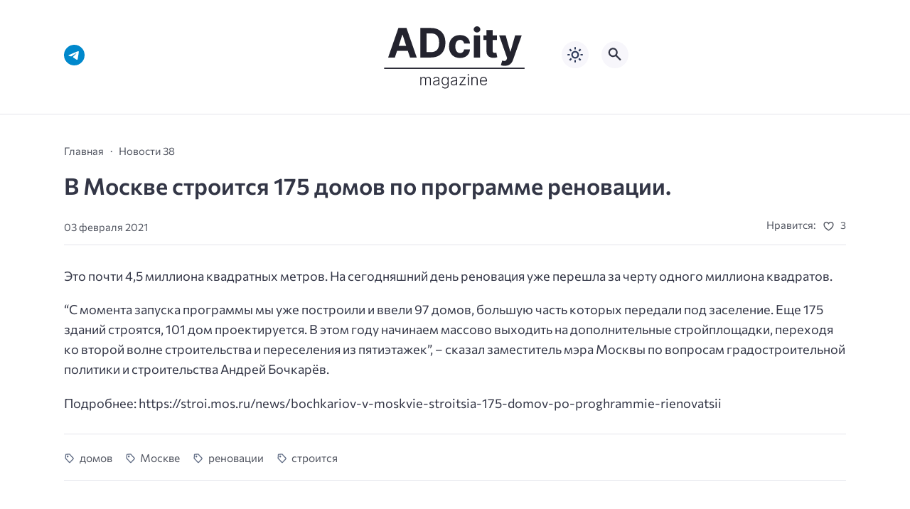

--- FILE ---
content_type: image/svg+xml
request_url: https://adcitymag.ru/wp-content/themes/citynews-3/assets/img/demo/cn3-logo-light.svg
body_size: 12432
content:
<svg width="147" height="62" viewBox="0 0 147 62" fill="none" xmlns="http://www.w3.org/2000/svg">
<mask id="mask0_9_8" style="mask-type:luminance" maskUnits="userSpaceOnUse" x="0" y="0" width="147" height="62">
<path d="M147 0H0V62H147V0Z" fill="white"/>
</mask>
<g mask="url(#mask0_9_8)">
<path d="M26.4142 33H21.1415L29.1756 9.72727H35.5165L43.5392 33H38.2665L32.4369 15.0455H32.2551L26.4142 33ZM26.0847 23.8523H38.5392V27.6932H26.0847V23.8523ZM54.5904 33H46.3404V9.72727H54.6585C56.9994 9.72727 59.0146 10.1932 60.704 11.125C62.3934 12.0492 63.6926 13.3788 64.6017 15.1136C65.5184 16.8485 65.9767 18.9242 65.9767 21.3409C65.9767 23.7652 65.5184 25.8485 64.6017 27.5909C63.6926 29.3333 62.3858 30.6705 60.6813 31.6023C58.9843 32.5341 56.954 33 54.5904 33ZM51.2608 28.7841H54.3858C55.8404 28.7841 57.0638 28.5265 58.0563 28.0114C59.0563 27.4886 59.8063 26.6818 60.3063 25.5909C60.8138 24.4924 61.0676 23.0758 61.0676 21.3409C61.0676 19.6212 60.8138 18.2159 60.3063 17.125C59.8063 16.0341 59.06 15.2311 58.0676 14.7159C57.0752 14.2008 55.8517 13.9432 54.3972 13.9432H51.2608V28.7841ZM77.4171 33.3409C75.6292 33.3409 74.0913 32.9621 72.8034 32.2045C71.5231 31.4394 70.5383 30.3788 69.8489 29.0227C69.1671 27.6667 68.8261 26.1061 68.8261 24.3409C68.8261 22.553 69.1708 20.9848 69.8602 19.6364C70.5572 18.2803 71.5458 17.2235 72.8261 16.4659C74.1064 15.7008 75.6292 15.3182 77.3943 15.3182C78.9171 15.3182 80.2504 15.5947 81.3943 16.1477C82.5383 16.7008 83.4436 17.4773 84.1102 18.4773C84.7769 19.4773 85.1443 20.6515 85.2125 22H80.6443C80.5155 21.1288 80.1746 20.428 79.6216 19.8977C79.0761 19.3598 78.3602 19.0909 77.4739 19.0909C76.7239 19.0909 76.0686 19.2955 75.508 19.7045C74.9549 20.1061 74.5231 20.6932 74.2125 21.4659C73.9019 22.2386 73.7466 23.1742 73.7466 24.2727C73.7466 25.3864 73.8981 26.3333 74.2011 27.1136C74.5118 27.8939 74.9474 28.4886 75.508 28.8977C76.0686 29.3068 76.7239 29.5114 77.4739 29.5114C78.0269 29.5114 78.5231 29.3977 78.9625 29.1705C79.4095 28.9432 79.7769 28.6136 80.0648 28.1818C80.3602 27.7424 80.5534 27.2159 80.6443 26.6023H85.2125C85.1368 27.9356 84.7731 29.1098 84.1216 30.125C83.4777 31.1326 82.5875 31.9205 81.4511 32.4886C80.3148 33.0568 78.9701 33.3409 77.4171 33.3409ZM88.3119 33V15.5455H93.1529V33H88.3119ZM90.7438 13.2955C90.0241 13.2955 89.4066 13.0568 88.8915 12.5795C88.3839 12.0947 88.1301 11.5152 88.1301 10.8409C88.1301 10.1742 88.3839 9.60227 88.8915 9.125C89.4066 8.64015 90.0241 8.39773 90.7438 8.39773C91.4635 8.39773 92.0771 8.64015 92.5847 9.125C93.0998 9.60227 93.3574 10.1742 93.3574 10.8409C93.3574 11.5152 93.0998 12.0947 92.5847 12.5795C92.0771 13.0568 91.4635 13.2955 90.7438 13.2955ZM106.315 15.5455V19.1818H95.8034V15.5455H106.315ZM98.1898 11.3636H103.031V27.6364C103.031 28.0833 103.099 28.4318 103.235 28.6818C103.372 28.9242 103.561 29.0947 103.803 29.1932C104.053 29.2917 104.341 29.3409 104.667 29.3409C104.894 29.3409 105.122 29.322 105.349 29.2841C105.576 29.2386 105.75 29.2045 105.872 29.1818L106.633 32.7841C106.391 32.8598 106.05 32.947 105.61 33.0455C105.171 33.1515 104.637 33.2159 104.008 33.2386C102.841 33.2841 101.819 33.1288 100.94 32.7727C100.069 32.4167 99.3905 31.8636 98.9057 31.1136C98.4208 30.3636 98.1822 29.4167 98.1898 28.2727V11.3636ZM112.457 39.5455C111.843 39.5455 111.267 39.4962 110.73 39.3977C110.199 39.3068 109.76 39.1894 109.411 39.0455L110.502 35.4318C111.07 35.6061 111.582 35.7008 112.036 35.7159C112.498 35.7311 112.896 35.625 113.23 35.3977C113.57 35.1705 113.847 34.7841 114.059 34.2386L114.343 33.5L108.082 15.5455H113.173L116.786 28.3636H116.968L120.616 15.5455H125.741L118.957 34.8864C118.631 35.8258 118.188 36.6439 117.627 37.3409C117.074 38.0455 116.373 38.5871 115.525 38.9659C114.677 39.3523 113.654 39.5455 112.457 39.5455Z" fill="#23232E"/>
<path d="M46.3396 54.8485V48.303H47.0768V49.3087H47.145C47.2757 48.9706 47.493 48.705 47.797 48.5118C48.1038 48.3158 48.4717 48.2178 48.9007 48.2178C49.3524 48.2178 49.7231 48.3243 50.0129 48.5374C50.3055 48.7476 50.5243 49.0374 50.6692 49.4067H50.7246C50.8723 49.0431 51.1123 48.7547 51.4447 48.5417C51.7799 48.3258 52.1862 48.2178 52.6635 48.2178C53.2714 48.2178 53.7515 48.4096 54.1038 48.7931C54.4561 49.1738 54.6322 49.7306 54.6322 50.4635V54.8485H53.8737V50.4635C53.8737 49.9465 53.7416 49.5587 53.4774 49.3002C53.2132 49.0417 52.8652 48.9124 52.4334 48.9124C51.9334 48.9124 51.5484 49.0658 51.2785 49.3726C51.0086 49.6794 50.8737 50.0687 50.8737 50.5402V54.8485H50.0981V50.3954C50.0981 49.9522 49.9746 49.5942 49.7274 49.3215C49.4802 49.0488 49.1322 48.9124 48.6834 48.9124C48.3822 48.9124 48.1109 48.9863 47.8694 49.134C47.6308 49.2817 47.4419 49.4877 47.3027 49.7519C47.1663 50.0133 47.0981 50.3144 47.0981 50.6553V54.8485H46.3396ZM58.4685 54.9976C58.0736 54.9976 57.7128 54.9209 57.3861 54.7675C57.0594 54.6113 56.7995 54.3868 56.6063 54.0942C56.4131 53.7988 56.3165 53.4408 56.3165 53.0204C56.3165 52.6965 56.3776 52.4238 56.4998 52.2022C56.6219 51.9806 56.7952 51.7988 57.0197 51.6567C57.2441 51.5147 57.5097 51.4025 57.8165 51.3201C58.1233 51.2377 58.4614 51.1738 58.8307 51.1283C59.1972 51.0829 59.5069 51.0431 59.7597 51.009C60.0154 50.9749 60.21 50.9209 60.3435 50.8471C60.477 50.7732 60.5438 50.6539 60.5438 50.4891V50.3357C60.5438 49.8897 60.4103 49.5388 60.1432 49.2831C59.879 49.0246 59.4983 48.8954 59.0012 48.8954C58.5296 48.8954 58.1447 48.9991 57.8464 49.2064C57.5509 49.4138 57.3435 49.6581 57.2242 49.9394L56.504 49.6794C56.6518 49.3215 56.8563 49.036 57.1177 48.8229C57.379 48.607 57.6716 48.4522 57.9955 48.3584C58.3194 48.2618 58.6475 48.2135 58.9799 48.2135C59.2299 48.2135 59.4898 48.2462 59.7597 48.3116C60.0324 48.3769 60.2853 48.4905 60.5182 48.6525C60.7512 48.8116 60.9401 49.0346 61.085 49.3215C61.2299 49.6056 61.3023 49.9664 61.3023 50.4039V54.8485H60.5438V53.813H60.4969C60.406 54.0062 60.2711 54.1937 60.0921 54.3755C59.9131 54.5573 59.6887 54.7064 59.4188 54.8229C59.1489 54.9394 58.8322 54.9976 58.4685 54.9976ZM58.5708 54.303C58.9742 54.303 59.3236 54.2135 59.6191 54.0346C59.9145 53.8556 60.1418 53.6184 60.3009 53.3229C60.4628 53.0246 60.5438 52.6965 60.5438 52.3385V51.3925C60.487 51.4465 60.3918 51.4948 60.2583 51.5374C60.1276 51.58 59.9756 51.6184 59.8023 51.6525C59.6319 51.6837 59.4614 51.7107 59.291 51.7334C59.1205 51.7562 58.9671 51.776 58.8307 51.7931C58.4614 51.8385 58.1461 51.9096 57.8847 52.0062C57.6233 52.1027 57.4231 52.2363 57.2839 52.4067C57.1447 52.5743 57.075 52.7902 57.075 53.0544C57.075 53.4522 57.2171 53.7604 57.5012 53.9792C57.7853 54.1951 58.1418 54.303 58.5708 54.303ZM65.8172 57.4394C65.3712 57.4394 64.9806 57.3812 64.6454 57.2647C64.3101 57.151 64.0275 56.9948 63.7974 56.7959C63.5672 56.5971 63.3883 56.3741 63.2604 56.1269L63.8826 55.7178C63.9763 55.8826 64.1013 56.0445 64.2576 56.2036C64.4167 56.3627 64.6226 56.4948 64.8755 56.5999C65.1312 56.705 65.4451 56.7576 65.8172 56.7576C66.3968 56.7576 66.8641 56.6127 67.2192 56.3229C67.5772 56.0331 67.7562 55.5829 67.7562 54.9721V53.4976H67.688C67.5999 53.6965 67.4735 53.8954 67.3087 54.0942C67.1439 54.2902 66.928 54.4536 66.661 54.5843C66.3968 54.715 66.0687 54.7803 65.6766 54.7803C65.1539 54.7803 64.6894 54.651 64.2831 54.3925C63.8797 54.134 63.5616 53.7647 63.3286 53.2846C63.0985 52.8016 62.9834 52.2263 62.9834 51.5587C62.9834 50.8968 63.0956 50.3144 63.3201 49.8116C63.5474 49.3087 63.8641 48.9167 64.2704 48.6354C64.6766 48.3542 65.1496 48.2135 65.6894 48.2135C66.09 48.2135 66.4224 48.2846 66.6866 48.4266C66.9508 48.5658 67.1624 48.7391 67.3215 48.9465C67.4834 49.1539 67.6099 49.3556 67.7008 49.5516H67.7775V48.303H68.5189V55.0189C68.5189 55.5729 68.401 56.0289 68.1652 56.3868C67.9295 56.7448 67.6084 57.009 67.2022 57.1795C66.7959 57.3527 66.3343 57.4394 65.8172 57.4394ZM65.7661 54.0857C66.1866 54.0857 66.5459 53.9848 66.8442 53.7831C67.1425 53.5786 67.3712 53.286 67.5303 52.9053C67.6894 52.5246 67.7689 52.0715 67.7689 51.5459C67.7689 51.0346 67.6908 50.5814 67.5346 50.1866C67.3783 49.7888 67.151 49.4763 66.8527 49.2491C66.5573 49.0189 66.1951 48.9039 65.7661 48.9039C65.3286 48.9039 64.9593 49.0218 64.6581 49.2576C64.357 49.4934 64.1297 49.8116 63.9763 50.2121C63.8229 50.6098 63.7462 51.0544 63.7462 51.5459C63.7462 52.0459 63.8243 52.4877 63.9806 52.8712C64.1368 53.2519 64.3655 53.5502 64.6667 53.7661C64.9678 53.9792 65.3343 54.0857 65.7661 54.0857ZM72.3552 54.9976C71.9603 54.9976 71.5996 54.9209 71.2728 54.7675C70.9461 54.6113 70.6862 54.3868 70.493 54.0942C70.2998 53.7988 70.2032 53.4408 70.2032 53.0204C70.2032 52.6965 70.2643 52.4238 70.3865 52.2022C70.5086 51.9806 70.6819 51.7988 70.9064 51.6567C71.1308 51.5147 71.3964 51.4025 71.7032 51.3201C72.0101 51.2377 72.3481 51.1738 72.7174 51.1283C73.0839 51.0829 73.3936 51.0431 73.6464 51.009C73.9021 50.9749 74.0967 50.9209 74.2302 50.8471C74.3638 50.7732 74.4305 50.6539 74.4305 50.4891V50.3357C74.4305 49.8897 74.297 49.5388 74.0299 49.2831C73.7657 49.0246 73.3851 48.8954 72.8879 48.8954C72.4163 48.8954 72.0314 48.9991 71.7331 49.2064C71.4376 49.4138 71.2302 49.6581 71.1109 49.9394L70.3907 49.6794C70.5385 49.3215 70.743 49.036 71.0044 48.8229C71.2657 48.607 71.5584 48.4522 71.8822 48.3584C72.2061 48.2618 72.5342 48.2135 72.8666 48.2135C73.1166 48.2135 73.3765 48.2462 73.6464 48.3116C73.9192 48.3769 74.172 48.4905 74.4049 48.6525C74.6379 48.8116 74.8268 49.0346 74.9717 49.3215C75.1166 49.6056 75.189 49.9664 75.189 50.4039V54.8485H74.4305V53.813H74.3836C74.2927 54.0062 74.1578 54.1937 73.9788 54.3755C73.7998 54.5573 73.5754 54.7064 73.3055 54.8229C73.0356 54.9394 72.7189 54.9976 72.3552 54.9976ZM72.4575 54.303C72.8609 54.303 73.2103 54.2135 73.5058 54.0346C73.8013 53.8556 74.0285 53.6184 74.1876 53.3229C74.3496 53.0246 74.4305 52.6965 74.4305 52.3385V51.3925C74.3737 51.4465 74.2785 51.4948 74.145 51.5374C74.0143 51.58 73.8623 51.6184 73.689 51.6525C73.5186 51.6837 73.3481 51.7107 73.1777 51.7334C73.0072 51.7562 72.8538 51.776 72.7174 51.7931C72.3481 51.8385 72.0328 51.9096 71.7714 52.0062C71.5101 52.1027 71.3098 52.2363 71.1706 52.4067C71.0314 52.5743 70.9618 52.7902 70.9618 53.0544C70.9618 53.4522 71.1038 53.7604 71.3879 53.9792C71.672 54.1951 72.0285 54.303 72.4575 54.303ZM77.0023 54.8485V54.2476L80.7863 49.0743V49.0189H77.1642V48.303H81.7622V48.9294L78.0463 54.0772V54.1326H81.8986V54.8485H77.0023ZM83.5786 54.8485V48.303H84.3414V54.8485H83.5786ZM83.9664 47.178C83.8101 47.178 83.6766 47.1255 83.5658 47.0204C83.455 46.9124 83.3996 46.7831 83.3996 46.6326C83.3996 46.482 83.455 46.3542 83.5658 46.2491C83.6766 46.1411 83.8101 46.0871 83.9664 46.0871C84.1226 46.0871 84.2562 46.1411 84.367 46.2491C84.4777 46.3542 84.5331 46.482 84.5331 46.6326C84.5331 46.7831 84.4777 46.9124 84.367 47.0204C84.2562 47.1255 84.1226 47.178 83.9664 47.178ZM87.1059 50.7576V54.8485H86.3474V48.303H87.0846V49.33H87.1528C87.3062 48.9948 87.5449 48.7263 87.8687 48.5246C88.1954 48.3201 88.5988 48.2178 89.079 48.2178C89.5193 48.2178 89.9057 48.3101 90.238 48.4948C90.5733 48.6766 90.8332 48.9451 91.0179 49.3002C91.2054 49.6553 91.2991 50.0914 91.2991 50.6084V54.8485H90.5406V50.6553C90.5406 50.1184 90.39 49.6937 90.0889 49.3812C89.7906 49.0687 89.39 48.9124 88.8872 48.9124C88.5434 48.9124 88.238 48.9863 87.971 49.134C87.704 49.2817 87.4923 49.4948 87.3361 49.7732C87.1826 50.0488 87.1059 50.3769 87.1059 50.7576ZM95.9429 54.9848C95.3322 54.9848 94.8037 54.8428 94.3577 54.5587C93.9117 54.2718 93.5665 53.8755 93.3222 53.3698C93.0807 52.8613 92.96 52.276 92.96 51.6141C92.96 50.955 93.0807 50.3698 93.3222 49.8584C93.5665 49.3442 93.9032 48.9422 94.3322 48.6525C94.764 48.3598 95.2625 48.2135 95.8279 48.2135C96.183 48.2135 96.5253 48.2789 96.8549 48.4096C97.1844 48.5374 97.4799 48.7348 97.7412 49.0019C98.0054 49.2661 98.2143 49.5999 98.3677 50.0033C98.5211 50.4039 98.5978 50.8783 98.5978 51.4266V51.8016H93.4841V51.1326H97.8222C97.8222 50.7121 97.737 50.3343 97.5665 49.9991C97.3989 49.661 97.1645 49.3939 96.8634 49.1979C96.5651 49.0019 96.2199 48.9039 95.8279 48.9039C95.4131 48.9039 95.0481 49.0147 94.7327 49.2363C94.4174 49.4579 94.1702 49.7505 93.9912 50.1141C93.8151 50.4777 93.7256 50.8755 93.7228 51.3073V51.7079C93.7228 52.2277 93.8123 52.6823 93.9912 53.0715C94.1731 53.4579 94.4302 53.7576 94.7625 53.9706C95.0949 54.1837 95.4884 54.2902 95.9429 54.2902C96.2526 54.2902 96.5239 54.2419 96.7569 54.1454C96.9927 54.0488 97.1901 53.9195 97.3492 53.7576C97.5111 53.5928 97.6333 53.4124 97.7157 53.2164L98.4358 53.4508C98.3364 53.7263 98.1731 53.9806 97.9458 54.2135C97.7214 54.4465 97.4401 54.634 97.102 54.776C96.7668 54.9152 96.3804 54.9848 95.9429 54.9848Z" fill="#23232E"/>
<rect x="18" y="41" width="110" height="1" fill="#23232E"/>
</g>
</svg>
